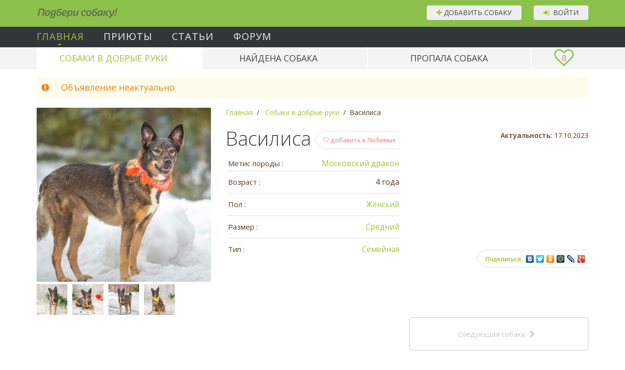

--- FILE ---
content_type: text/html; charset=utf-8
request_url: https://podberi-sobaku.ru/sobaki-v-dobrie-ruki/57860-vasilisa
body_size: -15245
content:
<!DOCTYPE HTML>
<html lang="ru-ru" dir="ltr"  data-config='{"twitter":0,"plusone":0,"facebook":0,"style":"default"}'>

<head>
<meta charset="utf-8">
<meta http-equiv="X-UA-Compatible" content="IE=edge">
<meta name="viewport" content="width=device-width, initial-scale=1">
<base href="https://podberi-sobaku.ru/sobaki-v-dobrie-ruki/57860-vasilisa" />
	<meta name="description" content="Собака по кличке Василиса отдается в хорошие руки бесплатно! 4 года, Метис породы Московский дракон, Московская область." />
	<title>Василиса - 4 года - Метис породы Московский дракон - Московская область - собаки в добрые руки</title>
	<link href="/templates/yoo_master2/favicon.ico" rel="shortcut icon" type="image/vnd.microsoft.icon" />
	<link href="/media/template/gzip.php?formValidation.min-4487c510.css" rel="stylesheet" type="text/css" />
	<link href="/assets/fv/formValidation.min.css" rel="stylesheet" type="text/css" />
	<link href="/modules/mod_slogin/tmpl/compact/slogin.css" rel="stylesheet" type="text/css" />
	<link href="/assets/tel_input/css/intlTelInput.css" rel="stylesheet" type="text/css" />
	<script src="//maps.google.com/maps/api/js?key=AIzaSyARBp0pwVaPzuBDsthBbIFnV_U9H679csc&sensor=false&language=ru-RU" type="text/javascript"></script>
	<script src="/media/template/gzip.php?gmaps-676f164b.js" type="text/javascript"></script>
	<script src="/media/template/gzip.php?jquery.min-13a37182.js" type="text/javascript"></script>
	<script src="/media/template/gzip.php?jquery-noconflict-6222d1cc.js" type="text/javascript"></script>
	<script src="/media/template/gzip.php?jquery-migrate.min-5087132a.js" type="text/javascript"></script>
	<script src="/media/template/gzip.php?formValidation.min-00e1cc97.js" type="text/javascript"></script>
	<script src="/media/template/gzip.php?uikit.min-c64fc698.js" type="text/javascript"></script>
	<script src="/media/template/gzip.php?ru_RU-9d3036c9.js" type="text/javascript"></script>
	<script src="/media/template/gzip.php?jquery.form.min-70828180.js" type="text/javascript"></script>
	<script src="/media/template/gzip.php?jquery.hoverIntent-27df5d1f.js" type="text/javascript"></script>
	<script src="/media/template/gzip.php?sly.min-9b0a1836.js" type="text/javascript"></script>
	<script src="/media/template/gzip.php?bootstrap.min-9742be7b.js" type="text/javascript"></script>
	<script src="/assets/fv/formValidation.min.js" type="text/javascript"></script>
	<script src="/assets/fv/uikit.min.js" type="text/javascript"></script>
	<script src="/assets/fv/ru_RU.js" type="text/javascript"></script>
	<script src="/assets/fv/mandatoryIcon.min.js" type="text/javascript"></script>
	<script src="/assets/form/jquery.form.min.js" type="text/javascript"></script>
	<script src="/assets/tel_input/js/intlTelInput.min.js" type="text/javascript"></script>
	<script src="/assets/maskedinput/jquery.maskedinput.js" type="text/javascript"></script>
	<meta property='og:type' content='article'/>
	<meta property='og:title' content='Василиса - 4 года - Метис породы Московский дракон - Московская область - собаки в добрые руки'/>
	<meta property='og:description' content='Собака по кличке Василиса отдается в хорошие руки бесплатно! 4 года, Метис породы Московский дракон, Московская область.'/>
	<meta property='og:image' content='https://podberi-sobaku.ru/uploads/pes_57860/t_vasilisa_0_643700748c25a.jpg'/>

<link rel="apple-touch-icon-precomposed" href="/templates/yoo_master2/apple_touch_icon.png">
<link rel="stylesheet" href="/media/template/gzip.php?bootstrap-8695c707.css">
<link rel="stylesheet" href="/media/template/gzip.php?theme-6d657895.css">
<script src="/media/template/gzip.php?theme-9d030a4c.js"></script>
</head>

<body class="tm-noblog inner">

			<a class="totop-scroller" data-uk-smooth-scroll href="#" data-uk-sticky><button id="to-top-button" class="uk-button"><i class="uk-icon-chevron-up"></i> вверх</button></a>
	
				<div class="tm-toolbar uk-clearfix">
		<div class="uk-container uk-container-center">

			                <div class="uk-float-left">
																					<div class="uk-panel">
	<div class="logo"><a href="/">Подбери собаку!</a></div></div></div>
			
						<div id="pt-toolbar-r-wrapper" class="uk-float-right"><div class="uk-panel vhod_but"><button class="uk-button" id="pt-seo-form-login"><i class="uk-icon-sign-in"></i>&nbsp;&nbsp;Войти <span class="uk-hidden"><i class="uk-icon-spin uk-icon-refresh"></i></span></button></div>
<div class="uk-panel add_but">
<a href="#" class="uk-button" id="pt-add-new-dog" data-rus_old="1"
   data-phone_verified="0"
   data-phone="" data-guest="1">
	<i class="uk-icon-plus"></i> Добавить собаку <span class="uk-hidden"><i class="uk-icon-spin uk-icon-refresh"></i></span>
</a>
</div></div>
					</div>
		</div>
		
	<div class="uk-container uk-container-center">

		
    </div>

	        <nav class="tm-navbar uk-navbar">

            <div class="pt-top-level-menu uk-hidden-small" id="pt-top-level-primary-menu">
    <div class="uk-container uk-container-center">
        <ul class="nav pt-menu-level-1 menu">
			<li class="item-101 default current active deeper parent" ><a href="/" class="menu-bg">Главная</a></li><li class="item-111 parent" ><a href="/priyuty-dlya-sobak" >Приюты</a></li><li class="item-106 deeper parent" data-uk-dropdown="{justify:'#pt-top-level-primary-menu', remaintime: 100}"><a href="/poleznie-stati" >Статьи</a>                    <div class="uk-dropdown">
                        <div class="pt-second-level-menu uk-hidden-small">
                            <div class="uk-container uk-container-center">
                                <ul class="nav pt-menu-level-2 menu106">
	                                <li class="item-195"><a href="/poleznie-stati" >Полезные статьи</a></li><li class="item-198"><a href="/interesnye-stati" >Интересные статьи</a></li>                                </ul>
                            </div>
                        </div>
                    </div>
					</li><li class="item-146 parent" ><a href="/community" >Форум</a></li>        </ul>
    </div>
</div>
<div class="pt-second-level-menu uk-hidden-small">
    <div class="uk-container uk-container-center">
        <div class="uk-navbar-flip">
            <a href="/favorites" class="uk-button uk-button-large" data-uk-tooltip title="Любимые собаки" id="pt-fav-count-wrapper">
                <i class="uk-icon-heart-o"></i> <span id="pt-fav-count">0</span>
            </a>
        </div>
        <ul class="nav pt-menu-level-2 menu">
			<li class="item-192 current active"><a href="/sobaki-v-dobrie-ruki" >Собаки в добрые руки</a></li><li class="item-193"><a href="/najdennye-sobaki" >Найдена собака</a></li><li class="item-194"><a href="/propavshie-sobaki" >Пропала собака</a></li>        </ul>
    </div>
</div>






            <div class="uk-container uk-container-center">
		                            <a href="#offcanvas" class="uk-navbar-toggle uk-visible-small" data-uk-offcanvas></a>
		        
		                    </div>

        </nav>
	
    <div class="uk-container uk-container-center">
		    </div>

	
<div class="pt-main-block">
	<div class="uk-container uk-container-center">
		<div class="tm-middle uk-grid" data-uk-grid-match data-uk-grid-margin>

						<div class="tm-main uk-width-medium-1-1">

				
								<main class="tm-content">

					
					<div id="system-message-container">
</div>

<article class="uk-article">

	<div class="pt-advert-state-message">
			<div class="uk-alert uk-alert-warning" data-uk-alert>
		<p class="uk-text-large"><i class="uk-margin-right uk-icon-exclamation-circle"></i> Объявление неактуально</p>

			</div>
	</div>

	<div class="uk-grid uk-grid-large" data-uk-grid-margin>
		<div class="uk-width-medium-1-3">
							<a href="/uploads/pes_57860/vasilisa_0_643700748c25a.jpg" data-uk-lightbox="{group:'group1'}"><img
						class="uk-width-responsive pt-advert-main-image"
						src="/uploads/pes_57860/t_vasilisa_0_643700748c25a.jpg?1769152326"
						alt="Собаки в добрые руки - Василиса"/></a>
				<div class="uk-grid uk-grid-small uk-margin-small-top">
					
                    
																																							<div class="uk-width-1-5">
									<a href="/uploads/pes_57860/vasilisa_1_643700748c45c.jpg" data-uk-lightbox="{group:'group1'}">
										<img class="pt-advert-images" src="/uploads/pes_57860/t_vasilisa_1_643700748c45c.jpg?1769152326"
										     alt="Собаки в добрые руки - Василиса - 1"/>
									</a>
								</div>
																												<div class="uk-width-1-5">
									<a href="/uploads/pes_57860/vasilisa_2_643700748c6fd.jpg" data-uk-lightbox="{group:'group1'}">
										<img class="pt-advert-images" src="/uploads/pes_57860/t_vasilisa_2_643700748c6fd.jpg?1769152326"
										     alt="Собаки в добрые руки - Василиса - 2"/>
									</a>
								</div>
																												<div class="uk-width-1-5">
									<a href="/uploads/pes_57860/vasilisa_3_643700748c89d.jpg" data-uk-lightbox="{group:'group1'}">
										<img class="pt-advert-images" src="/uploads/pes_57860/t_vasilisa_3_643700748c89d.jpg?1769152326"
										     alt="Собаки в добрые руки - Василиса - 3"/>
									</a>
								</div>
																												<div class="uk-width-1-5">
									<a href="/uploads/pes_57860/vasilisa_4_643700748ca4f.jpg" data-uk-lightbox="{group:'group1'}">
										<img class="pt-advert-images" src="/uploads/pes_57860/t_vasilisa_4_643700748ca4f.jpg?1769152326"
										     alt="Собаки в добрые руки - Василиса - 4"/>
									</a>
								</div>
																						</div>
					</div>

		<div class="uk-width-medium-2-3">
			<div class="uk-grid uk-margin-medium">
				<div class="uk-width-medium-1-1 uk-margin-bottom">
					<ul class="uk-breadcrumb uk-margin-remove">
						<li itemscope itemtype="http://data-vocabulary.org/Breadcrumb">
							<a itemprop="url" href="https://podberi-sobaku.ru/">
								<span itemprop="title">Главная</span>
							</a>
						</li>

													<li itemscope itemtype="http://data-vocabulary.org/Breadcrumb">
								<a href="https://podberi-sobaku.ru/sobaki-v-dobrie-ruki" itemprop="url">
									<span itemprop="title">Собаки в добрые руки</span>
								</a>
							</li>
						
						<li class="uk-active"><span>Василиса</span></li>
					</ul>

				</div>
				<div class="uk-width-medium-1-2">

					<button class="pt-favorite-button uk-float-right" id="pt-to-favorites"
					        data-id="57860" >
						<i class="uk-icon-heart-o"></i> добавить в Любимые</button>

					<script type="text/javascript">
						(function ($) {
							var toFavorites = $('#pt-to-favorites'),
								favCount = $('#pt-fav-count');

							if (toFavorites.prop('disabled')) {

							}

							$('body').on('click', '#pt-remove-from-fav', function (e) {
								e.preventDefault();

								$.ajax({
									url: '/',
									dataType: 'json',
									type: 'POST',
									data: $.extend({}, {'task': 'adverts.deleteFromFavorites', 'id': toFavorites.data('id')}),
									success: function (response) {
										if (response.result) {
											UIkit.notify('Объявление успешно удалено из закладок', {pos: 'bottom-right', status: 'success'});
											toFavorites.prop('disabled', false).html('<i class="uk-icon-heart-o"></i> добавить в Любимые');
											favCount.text(parseInt(favCount.text()) - 1);
										}
										else if (response.error) {
											UIkit.notify(response.error, {pos: 'bottom-right', status: 'danger'});
										}
										else {
											UIkit.notify("Ошибка при получении данных", {pos: 'bottom-right', status: 'danger'});
										}
									}
								});
							});

							toFavorites.on('click', function (e) {
								e.preventDefault();

								if (toFavorites.prop('disabled')) {
									return false;
								}

								$.ajax({
									url: '/',
									dataType: 'json',
									type: 'POST',
									data: $.extend({}, {'task': 'adverts.addToFavorites', 'id': toFavorites.data('id')}),
									success: function (response) {
										if (response.result) {
											UIkit.notify('Объявление успешно добавлено в закладки', {pos: 'bottom-right', status: 'success'});
											toFavorites.prop('disabled', true).html('<i class="uk-icon-heart-o"></i> в Любимых <i id="pt-remove-from-fav" title="удалить из Любимых" class="uk-icon-times uk-margin-small-left"></i>');
											favCount.text(parseInt(favCount.text()) + 1);
										}
										else if (response.error) {
											UIkit.notify(response.error, {pos: 'bottom-right', status: 'danger'});
										}
										else {
											UIkit.notify("Ошибка при получении данных", {pos: 'bottom-right', status: 'danger'});
										}
									}
								});

							});

						})(jQuery);
					</script>

					<h1 class="pt-favorite-header">Василиса</h1>

					
					<div id="pt-advert-basic-block">

						<ul class="uk-list uk-list-line uk-margin-small-top uk-margin-bottom">

							<li class="pt-flex pt-justify-content-between" style="line-height: 1.2">
								<span class="uk-display-inline-block pt-mr-auto">
									<span data-uk-tooltip title="">Метис породы&nbsp;:</span>
								</span>
								<span class="uk-text-right">
									<a href="https://podberi-sobaku.ru/sobaki-v-dobrie-ruki/pohog/metis-moskovskij-drakon-v-dar">Московский дракон</a>								</span>
							</li>

															
																		
																		
									
									
																		
									
									
									
									
																			
										<li>
											<span class="uk-display-inline-block">
												<span data-uk-tooltip title="">Возраст&nbsp;:</span>
											</span>
											<span>4 года</span>
										</li>
										
																		
									
									
									
									
									
									<li>
									<span class="uk-display-inline-block">
										<span data-uk-tooltip title="">Пол&nbsp;:</span>
									</span>


																																	<span><a href="https://podberi-sobaku.ru/sobaki-v-dobrie-ruki/pol/zhenskij">
														Женский													</a></span>
											

																			</li>

								
																		
									
									
									
									
									
									<li>
									<span class="uk-display-inline-block">
										<span data-uk-tooltip title="">Размер&nbsp;:</span>
									</span>


																																	<span><a href="https://podberi-sobaku.ru/sobaki-v-dobrie-ruki/razmer/srednyaya">
														Средний													</a></span>
											

																			</li>

								
																		
									
									
									
									
									
									<li>
									<span class="uk-display-inline-block">
										<span data-uk-tooltip title="">Тип&nbsp;:</span>
									</span>


																					
																							
																									<span class="uk-margin-left">
														<a href="https://podberi-sobaku.ru/sobaki-v-dobrie-ruki/tip/semejnaya">
															Семейная														</a>
													</span>
												
											
																			</li>

								
									
							
													</ul>
					</div>

				</div>


				<div class="uk-width-medium-1-2 d-sm-flex align-items-end flex-column">

					<div>
											</div>

											<div class="mt-2">
							<b>Актуальность:</b> 17.10.2023						</div>
					
					
					<div class="mt-auto d-sm-flex justify-content-end mt-2">

						<div class="pet_socialbuttons">
<script type="text/javascript" src="//yastatic.net/share/share.js" charset="utf-8"></script><div class="yashare-auto-init" data-yashareL10n="ru" data-yashareType="link" data-yashareQuickServices="vkontakte,facebook,twitter,odnoklassniki,moimir,lj,gplus"></div>
</div>
						
						
					</div>

				</div>

			</div>

		</div>


					<div class="uk-width-medium-1-3 uk-margin-small-top advert-previous-button">
							</div>
			<div class="uk-width-medium-1-3 uk-margin-small-top">
							</div>
			<div class="uk-width-medium-1-3 uk-margin-small-top advert-next-button">
									<a href="/sobaki-v-dobrie-ruki/153-khilda" class="pt-nav-button uk-button uk-button-large uk-width-1-1">Следующая собака<i
							class="uk-icon-chevron-right"></i></a>
							</div>
		

					<div class="uk-width-1-1">
				<h3 class="lg-advert-header">Описание</h3>

                <p>Москва и МО!!!<br />
<br />
Ищет дом чудесная собака Василиса.<br />
Девочка совсем небольшая- 18-20 кг.<br />
Компактная, адекватная, очень активная, шустрая!<br />
Отлично ходит на поводке, приучена к выгулу.<br />
Очень умная, все схватывает на лету.<br />
Возраст- 2,5 года.<br />
Василиса здорова, привита, обработана от паразитов, стерилизована.<br />
К другим собачкам относится спокойно.<br />
Любит детей.<br />
Всю жизнь Василиса прожила в квартире с хозяевами, но сейчас , в силу не зависящих от неё обстоятельств, вынуждена искать новый дом!!!<br />
<br />
Если вам нужен ДРУГ, присмотритесь к Василисе!!!<br />
<br />
Отдаваться Василиска будет СТРОГО по Договору , самым ответственным и добрым людям, с возможностью ненавязчивого отслеживания судьбы.<br />
<br />
В дом привозим СТРОГО сами!<br />
<br />
Цепь и будку НЕ ПРЕДЛАГАТЬ!!! НИКОГДА!!!</p>
			</div>
		
		
			
		
							<div class="uk-width-medium-1-2 pt-advert-group-wrapper" data-show_if_empty="1">

											<h3 class="lg-advert-header uk-margin-bottom-remove">Внешность \ Порода</h3>
					
					<ul class="uk-list uk-list-line uk-margin-bottom pt-advert-list uk-margin-top">


													
																

								
								
								
                                
								<li>
                                    <div class="uk-grid">
									<span class="uk-width-1-3 uk-display-inline-block uk-text-bold uk-text-small">
										<span data-uk-tooltip title="Описание для поля ПОРОДА">Порода&nbsp;:</span>
									</span>
									<span class="uk-width-2-3 uk-flex uk-flex-wrap uk-flex-middle  pt-value-field-wrapper">

																											<a href="https://podberi-sobaku.ru/sobaki-v-dobrie-ruki/poroda/metis">
											Метис										</a>
									

								
									</span>
                                    </div>
								</li>

							
																

								
								
																

								
								
								
                                
								<li>
                                    <div class="uk-grid">
									<span class="uk-width-1-3 uk-display-inline-block uk-text-bold uk-text-small">
										<span data-uk-tooltip title="">Похож на&nbsp;:</span>
									</span>
									<span class="uk-width-2-3 uk-flex uk-flex-wrap uk-flex-middle  pt-value-field-wrapper">

																											<a href="https://podberi-sobaku.ru/sobaki-v-dobrie-ruki/pohog/metis-moskovskij-drakon-v-dar">
											Московский дракон										</a>
									

								
									</span>
                                    </div>
								</li>

							
																

								
								
								
                                
								<li>
                                    <div class="uk-grid">
									<span class="uk-width-1-3 uk-display-inline-block uk-text-bold uk-text-small">
										<span data-uk-tooltip title="">Длина шерсти&nbsp;:</span>
									</span>
									<span class="uk-width-2-3 uk-flex uk-flex-wrap uk-flex-middle  pt-value-field-wrapper">

																											<a href="https://podberi-sobaku.ru/sobaki-v-dobrie-ruki/sherst/korotkaya">
											Короткая										</a>
									

								
									</span>
                                    </div>
								</li>

							
																

								
								
								
                                
								<li>
                                    <div class="uk-grid">
									<span class="uk-width-1-3 uk-display-inline-block uk-text-bold uk-text-small">
										<span data-uk-tooltip title="">Цвет&nbsp;:</span>
									</span>
									<span class="uk-width-2-3 uk-flex uk-flex-wrap uk-flex-middle  pt-value-field-wrapper">

																											<a href="https://podberi-sobaku.ru/sobaki-v-dobrie-ruki/tsvet/ryzhyj">
											Рыжий										</a>
									

								
									</span>
                                    </div>
								</li>

							
																

								
								
								
                                
								<li>
                                    <div class="uk-grid">
									<span class="uk-width-1-3 uk-display-inline-block uk-text-bold uk-text-small">
										<span data-uk-tooltip title="">Дополнительные цвета&nbsp;:</span>
									</span>
									<span class="uk-width-2-3 uk-flex uk-flex-wrap uk-flex-middle  pt-value-field-wrapper">

																	
																			
																																<a href="https://podberi-sobaku.ru/sobaki-v-dobrie-ruki/dopolnitelnye-tsveta/chernyj">
												Черный											</a>
																			
								
									</span>
                                    </div>
								</li>

							
																

								
								
								
                                
								<li>
                                    <div class="uk-grid">
									<span class="uk-width-1-3 uk-display-inline-block uk-text-bold uk-text-small">
										<span data-uk-tooltip title="Здесь надо указать вес">Вес (кг)&nbsp;:</span>
									</span>
									<span class="uk-width-2-3 uk-flex uk-flex-wrap uk-flex-middle  pt-value-field-wrapper">

								
																			19									
								
									</span>
                                    </div>
								</li>

							
							
							
											</ul>

				</div>
			
		
							<div class="uk-width-medium-1-2 pt-advert-group-wrapper" data-show_if_empty="1">

											<h3 class="lg-advert-header uk-margin-bottom-remove">Здоровье</h3>
					
					<ul class="uk-list uk-list-line uk-margin-bottom pt-advert-list uk-margin-top">


													
																

								
								
																

								
								
								
                                
								<li>
                                    <div class="uk-grid">
									<span class="uk-width-1-3 uk-display-inline-block uk-text-bold uk-text-small">
										<span data-uk-tooltip title="">Стерилизация&nbsp;:</span>
									</span>
									<span class="uk-width-2-3 uk-flex uk-flex-wrap uk-flex-middle  pt-value-field-wrapper">

																											<a href="https://podberi-sobaku.ru/sobaki-v-dobrie-ruki/steriliz/da">
											Да										</a>
									

								
									</span>
                                    </div>
								</li>

							
																

								
								
								
                                
								<li>
                                    <div class="uk-grid">
									<span class="uk-width-1-3 uk-display-inline-block uk-text-bold uk-text-small">
										<span data-uk-tooltip title="">Здоровье&nbsp;:</span>
									</span>
									<span class="uk-width-2-3 uk-flex uk-flex-wrap uk-flex-middle  pt-value-field-wrapper">

																											<a href="https://podberi-sobaku.ru/sobaki-v-dobrie-ruki/zdorove/khoroshee">
											Хорошее										</a>
									

								
									</span>
                                    </div>
								</li>

							
																

								
								
								
                                
								<li>
                                    <div class="uk-grid">
									<span class="uk-width-1-3 uk-display-inline-block uk-text-bold uk-text-small">
										<span data-uk-tooltip title="">Инвалидность&nbsp;:</span>
									</span>
									<span class="uk-width-2-3 uk-flex uk-flex-wrap uk-flex-middle  pt-value-field-wrapper">

																											<a href="https://podberi-sobaku.ru/sobaki-v-dobrie-ruki/invalid/net">
											Нет										</a>
									

								
									</span>
                                    </div>
								</li>

							
																

								
								
								
                                
								<li>
                                    <div class="uk-grid">
									<span class="uk-width-1-3 uk-display-inline-block uk-text-bold uk-text-small">
										<span data-uk-tooltip title="">Прививки&nbsp;:</span>
									</span>
									<span class="uk-width-2-3 uk-flex uk-flex-wrap uk-flex-middle  pt-value-field-wrapper">

																											<a href="https://podberi-sobaku.ru/sobaki-v-dobrie-ruki/privivki/da">
											Да										</a>
									

								
									</span>
                                    </div>
								</li>

							
							
							
											</ul>

				</div>
			
		
							<div class="uk-width-medium-1-2 pt-advert-group-wrapper" data-show_if_empty="1">

											<h3 class="lg-advert-header uk-margin-bottom-remove">Характер</h3>
					
					<ul class="uk-list uk-list-line uk-margin-bottom pt-advert-list uk-margin-top">


													
																

								
								
								
                                
								<li>
                                    <div class="uk-grid">
									<span class="uk-width-1-3 uk-display-inline-block uk-text-bold uk-text-small">
										<span data-uk-tooltip title="">Темперамент&nbsp;:</span>
									</span>
									<span class="uk-width-2-3 uk-flex uk-flex-wrap uk-flex-middle  pt-value-field-wrapper">

																											<a href="https://podberi-sobaku.ru/sobaki-v-dobrie-ruki/temperament/aktivnyj">
											Активный										</a>
									

								
									</span>
                                    </div>
								</li>

							
																

								
								
								
                                
								<li>
                                    <div class="uk-grid">
									<span class="uk-width-1-3 uk-display-inline-block uk-text-bold uk-text-small">
										<span data-uk-tooltip title="">Ориентированность на человека&nbsp;:</span>
									</span>
									<span class="uk-width-2-3 uk-flex uk-flex-wrap uk-flex-middle  pt-value-field-wrapper">

																											<a href="https://podberi-sobaku.ru/sobaki-v-dobrie-ruki/orient-cheloveka/ochen-obshchitelnyj">
											Супер-общительный										</a>
									

								
									</span>
                                    </div>
								</li>

							
																

								
								
								
                                
								<li>
                                    <div class="uk-grid">
									<span class="uk-width-1-3 uk-display-inline-block uk-text-bold uk-text-small">
										<span data-uk-tooltip title="">Отношение к детям&nbsp;:</span>
									</span>
									<span class="uk-width-2-3 uk-flex uk-flex-wrap uk-flex-middle  pt-value-field-wrapper">

																											<a href="https://podberi-sobaku.ru/sobaki-v-dobrie-ruki/otnosh-detyam/dobrozhelatelnoe">
											Доброжелательное										</a>
									

								
									</span>
                                    </div>
								</li>

							
																

								
								
								
                                
								<li>
                                    <div class="uk-grid">
									<span class="uk-width-1-3 uk-display-inline-block uk-text-bold uk-text-small">
										<span data-uk-tooltip title="">Отношение к кошкам&nbsp;:</span>
									</span>
									<span class="uk-width-2-3 uk-flex uk-flex-wrap uk-flex-middle  pt-value-field-wrapper">

																											<a href="https://podberi-sobaku.ru/sobaki-v-dobrie-ruki/otnosh-koshkam/ravnodushnoe">
											Равнодушное										</a>
									

								
									</span>
                                    </div>
								</li>

							
																

								
								
								
                                
								<li>
                                    <div class="uk-grid">
									<span class="uk-width-1-3 uk-display-inline-block uk-text-bold uk-text-small">
										<span data-uk-tooltip title="">Отношение к собакам&nbsp;:</span>
									</span>
									<span class="uk-width-2-3 uk-flex uk-flex-wrap uk-flex-middle  pt-value-field-wrapper">

																											<a href="https://podberi-sobaku.ru/sobaki-v-dobrie-ruki/otnosh-sobakam/dobrozhelatelnoe">
											Доброжелательное										</a>
									

								
									</span>
                                    </div>
								</li>

							
							
							
											</ul>

				</div>
			
		
							<div class="uk-width-medium-1-2 pt-advert-group-wrapper" data-show_if_empty="1">

											<h3 class="lg-advert-header uk-margin-bottom-remove">Воспитание</h3>
					
					<ul class="uk-list uk-list-line uk-margin-bottom pt-advert-list uk-margin-top">


													
																

								
								
								
                                
								<li>
                                    <div class="uk-grid">
									<span class="uk-width-1-3 uk-display-inline-block uk-text-bold uk-text-small">
										<span data-uk-tooltip title="">Содержание&nbsp;:</span>
									</span>
									<span class="uk-width-2-3 uk-flex uk-flex-wrap uk-flex-middle  pt-value-field-wrapper">

																	
																			
																																<a href="https://podberi-sobaku.ru/sobaki-v-dobrie-ruki/soderganie/kvartira">
												Квартира											</a>
																					|											<a href="https://podberi-sobaku.ru/sobaki-v-dobrie-ruki/soderganie/zagorodnyj-dom">
												Загородный дом											</a>
																			
								
									</span>
                                    </div>
								</li>

							
																

								
								
								
                                
								<li>
                                    <div class="uk-grid">
									<span class="uk-width-1-3 uk-display-inline-block uk-text-bold uk-text-small">
										<span data-uk-tooltip title="">Приучен к жизни в квартире&nbsp;:</span>
									</span>
									<span class="uk-width-2-3 uk-flex uk-flex-wrap uk-flex-middle  pt-value-field-wrapper">

																											<a href="https://podberi-sobaku.ru/sobaki-v-dobrie-ruki/priuchen-kvartir/da">
											Да										</a>
									

								
									</span>
                                    </div>
								</li>

							
																

								
								
								
                                
								<li>
                                    <div class="uk-grid">
									<span class="uk-width-1-3 uk-display-inline-block uk-text-bold uk-text-small">
										<span data-uk-tooltip title="">Приучен к поводку&nbsp;:</span>
									</span>
									<span class="uk-width-2-3 uk-flex uk-flex-wrap uk-flex-middle  pt-value-field-wrapper">

																											<a href="https://podberi-sobaku.ru/sobaki-v-dobrie-ruki/povodok/da">
											Да										</a>
									

								
									</span>
                                    </div>
								</li>

							
																

								
								
								
                                
								<li>
                                    <div class="uk-grid">
									<span class="uk-width-1-3 uk-display-inline-block uk-text-bold uk-text-small">
										<span data-uk-tooltip title="">Дрессировка&nbsp;:</span>
									</span>
									<span class="uk-width-2-3 uk-flex uk-flex-wrap uk-flex-middle  pt-value-field-wrapper">

																											<a href="https://podberi-sobaku.ru/sobaki-v-dobrie-ruki/dressirovka/net">
											Нет										</a>
									

								
									</span>
                                    </div>
								</li>

							
							
							
											</ul>

				</div>
			
		
			
		
			
		
							<div class="uk-width-medium-1-2 pt-advert-group-wrapper" data-show_if_empty="0">

											<h3 class="lg-advert-header uk-margin-bottom-remove">Особые приметы</h3>
					
					<ul class="uk-list uk-list-line uk-margin-bottom pt-advert-list uk-margin-top">


													
																

								
								
								
                                
								<li>
                                    <div class="uk-grid">
									<span class="uk-width-1-3 uk-display-inline-block uk-text-bold uk-text-small">
										<span data-uk-tooltip title="">Приметы&nbsp;:</span>
									</span>
									<span class="uk-width-2-3 uk-flex uk-flex-wrap uk-flex-middle  pt-value-field-wrapper">

																	
																			
																																<a href="https://podberi-sobaku.ru/sobaki-v-dobrie-ruki/primety/neobychnyj-okras">
												Необычный окрас											</a>
																			
								
									</span>
                                    </div>
								</li>

							
							
							
											</ul>

				</div>
			
		
			
		
		
		
	</div>

</article>


	<div id="pt-modal-error_in_advert" class="uk-modal">
		<div class="uk-modal-dialog uk-text-left">
			<a href="" class="uk-modal-close uk-close"></a>

			<h3>Опишите ошибку</h3>

			<form id="pt-error-in-advert-form" data-fv-framework="uikit" data-fv-icon-valid="uk-icon-check" data-fv-icon-invalid="uk-icon-times"
			      data-fv-locale="ru_RU" data-fv-icon-validating="uk-icon-refresh" data-id="57860">

				<div class="uk-form-row uk-margin-top">
					<label class="uk-form-label">Текст сообщения</label>

					<div class="uk-form-controls">
						<textarea name="message" class="uk-width-1-1" data-fv-stringlength="true" minlength="10"
						          data-fv-stringlength-trim="true"
						          data-fv-notempty="true" data-fv-stringlength-max="500"
						          data-fv-notempty-message="Пустое сообщение не допускается"></textarea>
					</div>
				</div>

				<div class="uk-form-row uk-margin-bottom">
					<label class="uk-form-label">Ваш e-mail</label>

					<div class="uk-form-controls">
						<input name="email" type="email"  value=""/>
					</div>
				</div>

									<div class="uk-form-row uk-margin-bottom">
						<label class="uk-form-label" for="contact_email_2">Введите email ещё раз</label>

						<div class="uk-form-controls">
							<input class="pt-disable-paste" type="email" name="contact_email_2" id="contact_email_2" value="" size="30"
									data-fv-identical="true"
									data-fv-identical-field="email"
									data-fv-identical-message="Неверный email при повторном вводе.">
						</div>
					</div>
				
				<button class="uk-button uk-button-primary" type="submit">Отправить</button>
			</form>
		</div>
	</div>

	<script type="text/javascript">

		(function ($) {

			var errorDogForm = $('#pt-error-in-advert-form'),
				token = {'7a5330b2f802064dfeae7792aac839b2': 1};

			errorDogForm.formValidation().on('success.form.fv', function (e) {
				e.preventDefault();

				var $form = $(e.target),
					bv = $form.data('formValidation'),
					$button = $form.data('formValidation').getSubmitButton();

				$form.ajaxSubmit({
					url: '/',
					dataType: "json",
					type: "POST",
					data: $.extend({}, token, {'option': 'com_pets', 'task': 'message.errorDogComplaint', 'advert_id': errorDogForm.data('id')}),
					beforeSend: function () {
						$button.prop('disabled', true).html('<i class="uk-icon-refresh uk-icon-spin"></i> отправка ...');
					},
					success: function (response) {
						if (response.result) {
							UIkit.modal("#pt-modal-error_in_advert").hide();
							UIkit.notify('Сообщение успешно отправлено', {
								pos: 'bottom-right',
								status: 'success',
								timeout: 2000
							});

							$('#pt-error-advert-list-btn').closest('li').remove();

						} else {
							UIkit.notify((response.error ? response.error : 'Ошибка при сохранении в БД'), {
								pos: 'bottom-right',
								status: 'danger',
								timeout: 5000
							});
						}
					},
					complete: function () {
						$button.prop('disabled', false).html('Отправить');
					}
				});
				return false;
			});
		})(jQuery);
	</script>

	<div id="pt-modal-error_no_response" class="uk-modal">
		<div class="uk-modal-dialog uk-text-left">
			<a href="" class="uk-modal-close uk-close"></a>

			<h3>Контакт не отвечает</h3>

			<p>Оставьте, пожалуйста, Ваши контакты – мы постараемся передать их автору объявления. Описание проблемы – для нас, администрации сайта.</p>

			<form id="pt-error-no_response-form" data-fv-framework="uikit" data-fv-icon-valid="uk-icon-check" data-fv-icon-invalid="uk-icon-times"
					data-fv-locale="ru_RU" data-fv-icon-validating="uk-icon-refresh" data-id="57860">

				<div class="uk-form-row uk-margin-top">
					<label class="uk-form-label">Описание проблемы</label>

					<div class="uk-form-controls">
						<textarea name="message" class="uk-width-1-1" data-fv-stringlength="true" minlength="10" rows="5" style="min-height: 100px;"
								data-fv-stringlength-trim="true"
								data-fv-notempty="true" data-fv-stringlength-max="500"
								data-fv-notempty-message="Пустое сообщение не допускается"></textarea>
					</div>
				</div>

				<div class="uk-form-row uk-margin-small-bottom uk-margin-small-top">
					<label class="uk-form-label">Ваше имя</label>

					<div class="uk-form-controls">
						<input name="name" type="text" data-fv-notempty="true"/>
					</div>
				</div>

				<div class="uk-form-row uk-margin-small-bottom uk-margin-small-top">
					<label class="uk-form-label">Ваш e-mail</label>

					<div class="uk-form-controls">
						<input name="email" type="email" data-fv-notempty="true"  value=""/>
					</div>
				</div>

				<div class="uk-form-row uk-margin-small-bottom uk-margin-small-top">
					<label class="uk-form-label">Контактный телефон</label>

					<div class="uk-form-controls">
						<input name="phone" type="text" data-fv-notempty="true"/>
					</div>
				</div>

				<button class="uk-button uk-button-primary" type="submit">Отправить</button>
			</form>
		</div>
	</div>

	<script type="text/javascript">

		(function ($) {

			var errorDogForm = $('#pt-error-no_response-form'),
			    token = {'7a5330b2f802064dfeae7792aac839b2': 1};

			errorDogForm.formValidation().on('success.form.fv', function (e) {
				e.preventDefault();

				var $form = $(e.target),
				    bv = $form.data('formValidation'),
				    $button = $form.data('formValidation').getSubmitButton();

				$form.ajaxSubmit({
					url: '/',
					dataType: "json",
					type: "POST",
					data: $.extend({}, token, {'option': 'com_pets', 'task': 'adverts.no_response', 'advert_id': errorDogForm.data('id')}),
					beforeSend: function () {
						$button.prop('disabled', true).html('<i class="uk-icon-refresh uk-icon-spin"></i> отправка ...');
					},
					success: function (response) {
						if (response.result) {
							UIkit.modal("#pt-modal-error_no_response").hide();
							UIkit.notify('Сообщение успешно отправлено', {
								pos: 'bottom-right',
								status: 'success',
								timeout: 2000
							});

							$('#pt-error-advert-no-response').closest('li').remove();

						} else {
							UIkit.notify((response.error ? response.error : 'Ошибка при сохранении в БД'), {
								pos: 'bottom-right',
								status: 'danger',
								timeout: 5000
							});
						}
					},
					complete: function () {
						$button.prop('disabled', false).html('Отправить');
					}
				});
				return false;
			});
		})(jQuery);
	</script>



<script type="text/javascript">
	(function ($) {
		$('a.pt-show-hidden').on('click', function (e) {
			e.preventDefault();

			var $this = $(this),
				wrapper = $this.closest('.advert-hidden-wrapper'),
				url = '/index.php?option=com_pets&task=adverts.showData&7a5330b2f802064dfeae7792aac839b2=1&id=57860&field=' + wrapper.data('field');

			$this.remove();
			wrapper.find('.pt-hidden-data').hide().html('<img src="' + url + '" />').fadeIn();
		});

		$('body').on('showitem.uk.lightbox', function () {
			$('#pt-action-2home-modal').removeClass('uk-hidden').appendTo($('div.uk-modal-dialog-lightbox'));
		});

		$.each(['ff_telefon', 'ff_phone2'], function (index, value) {
			var phoneField = $('span[data-field="' + value + '"]'),
				phoneValue = phoneField.find('span.pt-hidden-data > span').text();

			if (phoneValue) {
				phoneField.find('span.pt-hidden-data > span').html('<a href="tel:' + phoneValue.replace( /\D+/g, '') + '">' + phoneValue + '</a>');
			}
		});

        $('.pt-advert-group-wrapper').each(function () {

            var $this = $(this);

            if (0 === $this.data('show_if_empty')) {

                if ($this.find('.pt-value-field-wrapper').length == $this.find('span.pt-advert-empty-value').length) {
                    $this.remove();
                }
            }
        });

    })(jQuery);
</script>






				</main>
				
				
			</div>
			
                                    
		</div>
	</div>
</div>

			
	
	









	
	<div class="tm-gray">
	<div class="uk-container uk-container-center">
				<section class="tm-bottom-a uk-grid" data-uk-grid-match="{target:'> div > .uk-panel'}" data-uk-grid-margin>
<div class="uk-width-1-1"><div class="uk-panel"><div class="uk-panel-title pt-panel-title-h3">Последние просмотренные</div>
	<div id="mod-latest-adverts-wrapper">

		<div id="pt-basic-frame-latest" class="uk-text-left uk-margin-top">
			<div class="slidee_m">
				

					
						
						<div class="uk-margin-small-top">
							<a class="pt-advert-wrapper uk-display-block"
							   href="https://podberi-sobaku.ru/sobaki-v-dobrie-ruki/57860-vasilisa"
							   title="Василиса">

								<figure class="uk-overlay uk-overlay-hover">
									<img class="uk-advert-thumbnail" src="https://podberi-sobaku.ru/uploads/pes_57860/t_vasilisa_0_643700748c25a.jpg" width="" height=""
									     alt="Василиса - Собаки в добрые руки">
									<figcaption class="uk-overlay-panel uk-ignore uk-overlay-bottom uk-overlay-background">
										<span class="pt-advert-item-title uk-text-primary">Василиса</span>

										
	
    <div class="uk-text-nowrap">
        <span class="uk-text-small pt-advert-params">
		    <span class="uk-text-muted">Пол:</span>
		    Женский	    </span>

        <span class="uk-text-small pt-advert-params"  style="padding-left: 25px;">
		    <span class="uk-text-muted">Возраст:</span>

		    4
		    года	    </span>
    </div>

	
	<div class="pt-params-extra">
		<span class="uk-text-small pt-advert-params">
			<span class="uk-text-muted">Размер:</span>
			Средний		</span>

		<span class="uk-text-small pt-advert-params"  style="padding-left: 5px;">
			<span class="uk-text-muted">Тип:</span>
			Семейная		</span>
	</div>




									</figcaption>
								</figure>
							</a>
						</div>
									

									

									

									

									

									

									

									

									

									

									

									

									

									

									

									

									

									

									

												</div>

		</div>

		<a class="prev uk-hidden-small uk-hidden-medium"><i class="uk-icon-angle-left"></i></a>
		<a class="next uk-hidden-small uk-hidden-medium"><i class="uk-icon-angle-right"></i></a>

		<div class="scrollbar_m uk-margin-top">
			<div class="handle_m"></div>
		</div>

	</div>

	<script type="text/javascript">
	    (function ($) {

		    var itemsWrapper = $('#mod-latest-adverts-wrapper');

		    itemsWrapper.hoverIntent({
			    over: function () {
				    $(this).find('div.pt-params-extra').slideDown(200);
			    },
			    out: function () {
				    $(this).find('div.pt-params-extra').slideUp(200);
			    },
			    selector: 'a.pt-advert-wrapper',
			    interval: 10
		    });

		    var $frame = $('#pt-basic-frame-latest'),
			    $wrap = $frame.parent();

		    // Call Sly on frame
		    var sly = new Sly($frame, {
			    horizontal: 1,
			    itemNav: 'basic',
			    smart: 1,
			    activateOn: 'click',
			    mouseDragging: 1,
			    touchDragging: 1,
			    releaseSwing: 1,
			    startAt: 3,
			    scrollBar: $wrap.find('.scrollbar_m'),
			    scrollBy: 1,
			    activatePageOn: 'click',
			    speed: 300,
			    elasticBounds: 1,
			    easing: 'easeOutExpo',
			    dragHandle: 1,
			    dynamicHandle: 1,
			    clickBar: 1,

			    // Buttons
			    prevPage: $wrap.find('.prev'),
			    nextPage: $wrap.find('.next')
		    }).init();

		    $(window).on('resize', function(){
			    sly.reload();
		    });

	    })(jQuery);
	</script>


	<div class="uk-clearfix pt-h4"><a class="uk-float-right" href="/last">посмотреть все</a></div>


</div></div>
</section>
			</div>
	</div>
	<div class="bottom-b">
	<div class="uk-container uk-container-center">

			</div>
	</div>

				<footer class="tm-footer" data-page="aHR0cHM6Ly9wb2RiZXJpLXNvYmFrdS5ydS9zb2Jha2ktdi1kb2JyaWUtcnVraS81Nzg2MC12YXNpbGlzYQ==">
		<div class="uk-container uk-container-center">

			

			<div class="uk-panel">
	<div class="uk-grid">
<div class="uk-width-1-1 uk-width-medium-1-4">
<div class="uk-float-right"></div>
<div class="logo"><a href="/"></a></div>
<p class="uk-clearfix">© 2015-2018 Подбери Собаку! <br /> Все права защищены и охраняются.</p>
</div>
<div class="uk-width-1-2 uk-width-medium-1-6">		<div class="moduletable">
						<ul class="nav menu mod-list">
<li class="item-101 default deeper parent"><a href="/" class="menu-bg">Главная</a><ul class="nav-child unstyled small"><li class="item-192 current active"><a href="/sobaki-v-dobrie-ruki" >Собаки в добрые руки</a></li><li class="item-193"><a href="/najdennye-sobaki" >Найдена собака</a></li><li class="item-194"><a href="/propavshie-sobaki" >Пропала собака</a></li></ul></li><li class="item-111"><a href="/priyuty-dlya-sobak" >Приюты</a></li><li class="item-106 deeper parent"><a href="/poleznie-stati" >Статьи</a><ul class="nav-child unstyled small"><li class="item-195"><a href="/poleznie-stati" >Полезные статьи</a></li><li class="item-198"><a href="/interesnye-stati" >Интересные статьи</a></li></ul></li><li class="item-146"><a href="/community" >Форум</a></li></ul>
		</div>
	</div>
<div class="uk-width-1-2 uk-width-medium-1-6">		<div class="moduletable">
						<ul class="nav menu mod-list">
<li class="item-121"><a href="/o-nas" >О нас</a></li><li class="item-104"><a href="/contacts" >Контакты</a></li><li class="item-140"><a href="/site-changes" >Новости сайта</a></li><li class="item-145"><a href="/contacts" class=" pt-error-contact">Нашли ошибку?</a></li></ul>
		</div>
	</div>
<div class="uk-width-1-1 uk-width-medium-1-4 uk-text-center">
<ul>
<li><a href="/sobaki-v-dobrie-ruki/razmer/nebolshaya">Маленькие собачки в дар</a></li>
<li><a href="/sobaki-v-dobrie-ruki/vozrast/shchenok">Щенки в дар</a></li>
<li><a href="/sobaki-v-dobrie-ruki/poroda/porodistaya">Породистые собаки в дар</a></li>
<li><a href="/sobaki-v-dobrie-ruki/poroda/metis">Метисы в добрые руки</a></li>
<li><a href="/sobaki-v-dobrie-ruki/tip/okhotnichya">Охотничьи собаки в дар</a></li>
<li><a href="/sobaki-v-dobrie-ruki/vozrast/shchenok?page=2">Отдам щенка в добрые руки</a></li>
</ul>
</div>
<div class="uk-width-1-2 uk-width-medium-1-6 uk-text-right">
<ul class="tm-social"><!--    <li><a href="#" class="uk-icon-button uk-icon-twitter"></a></li>		-->
<li><a href="https://vk.com/podberisobaku" class="uk-icon-button uk-icon-vk"></a></li>
<li><a href="https://www.facebook.com/podberisobaku" class="uk-icon-button uk-icon-facebook"></a></li>
<!--  <li><a href="https://www.instagram.com/podberi_sobaku/" class="uk-icon-button uk-icon-instagram"></a></li>	-->
<li><a href="https://plus.google.com/102550677519618462547/posts" class="uk-icon-button uk-icon-google"></a></li>
</ul>
</div>
<div class="uk-width-1-1 uk-text-center pt-footer-text">Этот сайт создан силами волонтеров с одной-единственной целью - найти каждой собаке дом и любящего хозяина!</div>
</div>
<form action="" id="pt-error-form"><input name="page" type="hidden" value="" /></form></div>		</div>
		</footer>
		
	

	<!-- Yandex.Metrika counter --><script type="text/javascript"> (function (d, w, c) { (w[c] = w[c] || []).push(function() { try { w.yaCounter31533118 = new Ya.Metrika({ id:31533118, clickmap:true, trackLinks:true, accurateTrackBounce:true, webvisor:true, trackHash:true }); } catch(e) { } }); var n = d.getElementsByTagName("script")[0], s = d.createElement("script"), f = function () { n.parentNode.insertBefore(s, n); }; s.type = "text/javascript"; s.async = true; s.src = "https://mc.yandex.ru/metrika/watch.js"; if (w.opera == "[object Opera]") { d.addEventListener("DOMContentLoaded", f, false); } else { f(); } })(document, window, "yandex_metrika_callbacks");</script><noscript><div><img src="https://mc.yandex.ru/watch/31533118" style="position:absolute; left:-9999px;" alt="" /></div></noscript><script>(function(i,s,o,g,r,a,m){i['GoogleAnalyticsObject']=r;i[r]=i[r]||function(){(i[r].q=i[r].q||[]).push(arguments)},i[r].l=1*new Date();a=s.createElement(o),m=s.getElementsByTagName(o)[0];a.async=1;a.src=g;m.parentNode.insertBefore(a,m)})(window,document,'script','//www.google-analytics.com/analytics.js','ga');ga('create', 'UA-67569250-1', 'auto');ga('send', 'pageview');</script><!-- /Yandex.Metrika counter -->
		<div id="offcanvas" class="uk-offcanvas">
		<div class="uk-offcanvas-bar"><ul class="uk-nav uk-nav-offcanvas"><li class="uk-parent"><a href="/" class="menu-bg">Главная</a><ul class="uk-nav-sub"><li class="uk-active"><a href="/sobaki-v-dobrie-ruki">Собаки в добрые руки</a></li><li><a href="/najdennye-sobaki">Найдена собака</a></li><li><a href="/propavshie-sobaki">Пропала собака</a></li></ul></li><li><a href="/priyuty-dlya-sobak">Приюты</a></li><li class="uk-parent"><a href="/poleznie-stati">Статьи</a><ul class="uk-nav-sub"><li><a href="/poleznie-stati">Полезные статьи</a></li><li><a href="/interesnye-stati">Интересные статьи</a></li></ul></li><li><a href="/community">Форум</a></li></ul></div>
	</div>
	

</body>
</html>

--- FILE ---
content_type: application/x-javascript
request_url: https://podberi-sobaku.ru/media/template/gzip.php?uikit.min-c64fc698.js
body_size: 759
content:
/*!
 * FormValidation (http://formvalidation.io)
 * The best jQuery plugin to validate form fields. Support Bootstrap, Foundation, Pure, SemanticUI, UIKit and custom frameworks
 *
 * @version     v0.8.1, built on 2016-07-29 1:10:56 AM
 * @author      https://twitter.com/formvalidation
 * @copyright   (c) 2013 - 2016 Nguyen Huu Phuoc
 * @license     http://formvalidation.io/license/
 */
!function(a){FormValidation.Framework.Uikit=function(b,c){c=a.extend(!0,{button:{selector:'[type="submit"]:not([formnovalidate])',disabled:"disabled"},control:{valid:"uk-form-success",invalid:"uk-form-danger"},err:{clazz:"uk-text-danger",parent:"^.*(uk-form-controls|uk-width-[\\d+]-[\\d+]).*$"},icon:{valid:null,invalid:null,validating:null,feedback:"fv-control-feedback"},row:{selector:".uk-form-row",valid:"fv-has-success",invalid:"fv-has-error",feedback:"fv-has-feedback"}},c),FormValidation.Base.apply(this,[b,c])},FormValidation.Framework.Uikit.prototype=a.extend({},FormValidation.Base.prototype,{_fixIcon:function(a,b){var c=this._namespace,d=a.attr("type"),e=(a.attr("data-"+c+"-field"),a.parent());("checkbox"===d||"radio"===d)&&e.is("label")&&b.insertAfter(e),e.hasClass("uk-form-password")&&b.insertAfter(e)},_createTooltip:function(b,c,d){var e=b.data("fv.icon");e&&(e.data("tooltip")&&(e.data("tooltip").off(),e.removeData("tooltip")),e.attr("title",c).css({cursor:"pointer"}),new a.UIkit.tooltip(e))},_destroyTooltip:function(a,b){var c=a.data("fv.icon");if(c){var d=c.data("tooltip");d&&(d.hide(),d.off(),c.off("focus mouseenter").removeData("tooltip")),c.css({cursor:""})}},_hideTooltip:function(a,b){var c=a.data("fv.icon");if(c){var d=c.data("tooltip");d&&d.hide(),c.css({cursor:""})}},_showTooltip:function(a,b){var c=a.data("fv.icon");if(c){c.css({cursor:"pointer"});var d=c.data("tooltip");d&&d.show()}}})}(jQuery);